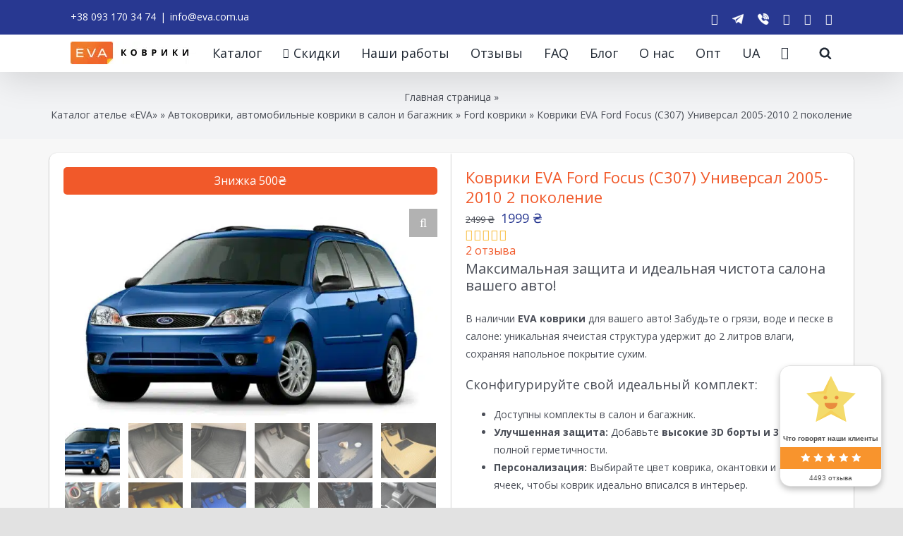

--- FILE ---
content_type: text/css
request_url: https://eva.com.ua/wp-content/cache/min/1/wp-content/plugins/woocommerce-tm-extra-product-options/assets/css/nouislider.css?ver=1769001589
body_size: 837
content:
/*! nouislider - 14.5.0 - 5/11/2020 */
 .noui-target,.noui-target *{-webkit-touch-callout:none;-webkit-tap-highlight-color:rgba(0,0,0,0);-webkit-user-select:none;-ms-touch-action:none;touch-action:none;-ms-user-select:none;-moz-user-select:none;user-select:none;-moz-box-sizing:border-box;box-sizing:border-box}.noui-target{position:relative;background:#cdcdcd;border-radius:4px;border:0;box-shadow:none}.noui-base,.noui-connects{width:100%;height:100%;position:relative;z-index:1}.noui-connects{overflow:hidden;z-index:0;border-radius:3px}.noui-connect,.noui-origin{will-change:transform;position:absolute;z-index:1;top:0;right:0;-ms-transform-origin:0 0;-webkit-transform-origin:0 0;-webkit-transform-style:preserve-3d;transform-origin:0 0;transform-style:flat}.noui-connect{height:100%;width:100%;background:#3fb8af}.noui-origin{height:10%;width:10%}.noui-vertical .noui-origin{width:0}.noui-horizontal .noui-origin{height:0}.noui-handle{-webkit-backface-visibility:hidden;backface-visibility:hidden;position:absolute;border:0;border-radius:50%;background:#3fb8af;cursor:pointer;box-shadow:none;outline:none!important;transition:all 0.1s ease-out,border-color 0.2s ease-out}.noui-touch-area{height:100%;width:100%}.noui-state-tap .noui-connect,.noui-state-tap .noui-origin{-webkit-transition:transform 0.3s;transition:transform 0.3s}.noui-state-drag *{cursor:inherit!important}.noui-txt-dir-rtl.noui-horizontal .noui-origin{left:0;right:auto}[disabled] .noui-connect{background:#b8b8b8}[disabled].noui-target,[disabled].noui-handle,[disabled] .noui-handle{cursor:not-allowed}.noui-horizontal{height:3px}.noui-horizontal .noui-handle{width:14px;height:14px;right:-7px;top:-5px}.noui-vertical{width:18px}.noui-vertical .noui-handle{width:28px;height:34px;right:-6px;top:-17px}.noui-txt-dir-rtl.noui-horizontal .noui-handle{left:-8px;right:auto}.noui-draggable{cursor:ew-resize}.noui-vertical .noui-draggable{cursor:ns-resize}.noui-horizontal .noui-active.noui-handle{box-shadow:none;width:16px;height:16px;right:-8px;top:-6px}.noui-txt-dir-rtl.noui-horizontal .noui-active.noui-handle{left:-8px;right:auto}.noui-handle::before{width:2em;height:2em;background-color:rgba(1,164,211,.2);content:"";display:block!important;position:absolute;top:50%;left:50%;transform:translate(-50%,-50%) scale(0);transition:all 0.1s ease-out,border-color 0.2s ease-out;border-radius:50%;will-change:transform}.noui-handle::before,.noui-handle::after{display:none}.noui-handle:hover::before,.noui-active.noui-handle::before{transform:translate(-50%,-50%) scale(1)}.noui-vertical .noui-handle::before,.noui-vertical .noui-handle::after{width:14px;height:1px;left:6px;top:14px}.noui-vertical .noui-handle::after{top:17px}.noui-pips,.noui-pips *{-moz-box-sizing:border-box;box-sizing:border-box}.noui-pips{position:absolute;color:#999}.noui-value{position:absolute;white-space:nowrap;text-align:center;font-size:.8em;margin-top:.8em}.noui-value-sub{color:#ccc;font-size:10px;margin-top:.6em}.noui-marker{position:absolute;background:#ccc}.noui-marker-sub{background:#aaa}.noui-marker-large{background:#aaa}.noui-pips-horizontal{padding:10px 0;height:80px;top:100%;left:0;width:100%}.noui-value-horizontal{-webkit-transform:translate(-50%,50%);transform:translate(-50%,50%)}.noui-rtl .noui-value-horizontal{-webkit-transform:translate(50%,50%);transform:translate(50%,50%)}.noui-marker-horizontal.noui-marker{margin-left:-1px;width:1px;height:5px}.noui-marker-horizontal.noui-marker-sub{height:10px}.noui-marker-horizontal.noui-marker-large{height:15px}.noui-pips-vertical{padding:0 10px;height:100%;top:0;left:100%}.noui-value-vertical{-webkit-transform:translate(0,-50%);transform:translate(0,-50%);padding-left:25px}.noui-rtl .noui-value-vertical{-webkit-transform:translate(0,50%);transform:translate(0,50%)}.noui-marker-vertical.noui-marker{width:5px;height:2px;margin-top:-1px}.noui-marker-vertical.noui-marker-sub{width:10px}.noui-marker-vertical.noui-marker-large{width:15px}.noui-tooltip{display:none;position:absolute;border:1px solid #d9d9d9;border-radius:3px;background:#fff;color:#000;padding:5px;text-align:center;white-space:nowrap}.noui-horizontal .noui-tooltip{-webkit-transform:translate(-50%,0);-webkit-transform:translate(-50%,0);transform:translate(-50%,0%);left:50%;background:#3fb8af;bottom:120%;color:#fff;border:2px solid #fff}.noui-vertical .noui-tooltip{-webkit-transform:translate(0,-50%);transform:translate(0,-50%);top:50%;right:120%}.noui-show-tooltip .noui-tooltip,.noui-show-tooltip .noui-active .noui-tooltip{display:block}.noui-horizontal .noui-origin>.noui-tooltip{-webkit-transform:translate(50%,0);transform:translate(50%,0);left:auto;bottom:10px}.noui-vertical .noui-origin>.noui-tooltip{-webkit-transform:translate(0,-18px);transform:translate(0,-18px);top:auto;right:28px}.noui-show-tooltip .noui-handle:hover .noui-tooltip{display:block}

--- FILE ---
content_type: text/css
request_url: https://eva.com.ua/wp-content/cache/background-css/1/eva.com.ua/wp-content/cache/min/1/wp-content/plugins/bbspoiler/inc/bbspoiler.css?ver=1769001581&wpr_t=1769040756
body_size: 851
content:
.sp-wrap{padding:0;border-style:solid;border-image:none;border-width:1px 1px 1px 2px;clear:both;margin-bottom:10px}.sp-head{cursor:pointer;display:block;font-weight:700;margin-left:6px;padding:4px 14px 3px;text-align:left}.sp-body{padding:2px 6px;height:auto}.spdiv{width:98%;margin:0 auto;text-align:right;font-size:.8em;cursor:pointer;display:block}.sp-wrap-default{background:none repeat scroll 0% 0% #E9E9E6;border-color:#C3CBD1}.sp-wrap-default .sp-head{background:var(--wpr-bg-ea5ee3f5-82ca-4094-ba8a-fac489b03ca1) no-repeat left center;color:#2A2A2A}.sp-wrap-default .sp-head.unfolded{background:var(--wpr-bg-05fc0f34-3c9b-40a5-be69-1fafbf07da4e) no-repeat left center}.sp-wrap-default .sp-body{background:#F5F5F5;border-top:1px solid #C3CBD1}.sp-wrap-default .spdiv{color:#444}.sp-wrap-green{background:none repeat scroll 0% 0% #A9D0B3;border-color:#89BE95}.sp-wrap-green .sp-head{background:var(--wpr-bg-431bd544-6635-4eaa-8578-ec7d93e84125) no-repeat left center;color:#2A2A2A}.sp-wrap-green .sp-head.unfolded{background:var(--wpr-bg-64ee9deb-1d06-4f32-8baa-fcba6ac13217) no-repeat left center}.sp-wrap-green .sp-body{background:#DBEBDF;border-top:1px solid #89BE95}.sp-wrap-green .spdiv{color:#444}.sp-wrap-red{background:none repeat scroll 0% 0% #FFB3B3;border-color:#F99}.sp-wrap-red .sp-head{background:var(--wpr-bg-430d663e-7bfd-4ac1-98b3-75d1857d9e89) no-repeat left center;color:#2A2A2A}.sp-wrap-red .sp-head.unfolded{background:var(--wpr-bg-4e78c779-7271-42c0-8557-20698e11c2a6) no-repeat left center}.sp-wrap-red .sp-body{background:#FFE5E5;border-top:1px solid #F99}.sp-wrap-red .spdiv{color:#444}.sp-wrap-blue{background:none repeat scroll 0% 0% #A8C3F5;border-color:#7CA8EE}.sp-wrap-blue .sp-head{background:var(--wpr-bg-5f87b618-6104-4a72-979e-188e0f3da356) no-repeat left center;color:#2A2A2A}.sp-wrap-blue .sp-head.unfolded{background:var(--wpr-bg-049ad951-be17-40fd-b057-3bb3540f3f25) no-repeat left center}.sp-wrap-blue .sp-body{background:#D6E3FA;border-top:1px solid #7CA8EE}.sp-wrap-blue .spdiv{color:#444}.sp-wrap-yellow{background:none repeat scroll 0% 0% #F5EEB2;border-color:#ECE06F}.sp-wrap-yellow .sp-head{background:var(--wpr-bg-a23ff9d5-3fe6-498f-b6f9-b6b59b8baacb) no-repeat left center;color:#2A2A2A}.sp-wrap-yellow .sp-head.unfolded{background:var(--wpr-bg-a1043d79-5a9d-474f-925e-a9558e6d6553) no-repeat left center}.sp-wrap-yellow .sp-body{background:#FBF8DF;border-top:1px solid #ECE06F}.sp-wrap-yellow .spdiv{color:#444}.sp-wrap-orange{background:none repeat scroll 0% 0% #FFD39E;border-color:#FFBC6B}.sp-wrap-orange .sp-head{background:var(--wpr-bg-c3a0279d-8fdb-4172-9c48-e2b7a2749224) no-repeat left center;color:#2A2A2A}.sp-wrap-orange .sp-head.unfolded{background:var(--wpr-bg-30ef6bb8-8846-49d4-a6c8-8578fe97c52c) no-repeat left center}.sp-wrap-orange .sp-body{background:#FFEAD1;border-top:1px solid #FFBC6B}.sp-wrap-orange .spdiv{color:#444}.sp-wrap-brown{background:none repeat scroll 0% 0% #E4C6B4;border-color:#D5A890}.sp-wrap-brown .sp-head{background:var(--wpr-bg-c90e1a17-d62a-4c8d-86d4-19dc9bcad9d4) no-repeat left center;color:#2A2A2A}.sp-wrap-brown .sp-head.unfolded{background:var(--wpr-bg-4427c400-be5f-401a-b697-f1630d6fae96) no-repeat left center}.sp-wrap-brown .sp-body{background:#F1E2DA;border-top:1px solid #D5A890}.sp-wrap-brown .spdiv{color:#444}.sp-wrap-purple{background:none repeat scroll 0% 0% #FFB3FF;border-color:#FF80FF}.sp-wrap-purple .sp-head{background:var(--wpr-bg-238ef883-4948-4083-8b3e-c3858ed48864) no-repeat left center;color:#2A2A2A}.sp-wrap-purple .sp-head.unfolded{background:var(--wpr-bg-49d6afd8-656b-4701-aba8-a8f452d6cd4a) no-repeat left center}.sp-wrap-purple .sp-body{background:#FFE5FF;border-top:1px solid #FF80FF}.sp-wrap-purple .spdiv{color:#444}.sp-wrap-cyan{background:none repeat scroll 0% 0% #9FF;border-color:#4DFFFF}.sp-wrap-cyan .sp-head{background:var(--wpr-bg-b5243f63-6873-41af-be4f-4ef8a6a46331) no-repeat left center;color:#2A2A2A}.sp-wrap-cyan .sp-head.unfolded{background:var(--wpr-bg-52c16c47-2df2-48f1-9f22-cc06f94bb046) no-repeat left center}.sp-wrap-cyan .sp-body{background:#CFF;border-top:1px solid #4DFFFF}.sp-wrap-cyan .spdiv{color:#444}.sp-wrap-lime{background:none repeat scroll 0% 0% #9F9;border-color:#6F6}.sp-wrap-lime .sp-head{background:var(--wpr-bg-24d60836-78b6-4d51-b3ab-0856ce374fd2) no-repeat left center;color:#2A2A2A}.sp-wrap-lime .sp-head.unfolded{background:var(--wpr-bg-21537fdb-7864-478e-a959-a54f15a245e3) no-repeat left center}.sp-wrap-lime .sp-body{background:#CFC;border-top:1px solid #6F6}.sp-wrap-lime .spdiv{color:#444}.sp-wrap-steelblue{background:none repeat scroll 0% 0% #B2CAE0;border-color:#8EB2D2}.sp-wrap-steelblue .sp-head{background:var(--wpr-bg-d77fd042-96be-41e4-9173-702a39aea913) no-repeat left center;color:#2A2A2A}.sp-wrap-steelblue .sp-head.unfolded{background:var(--wpr-bg-2f7d4aa8-ca6e-4d24-9224-7c910727d26e) no-repeat left center}.sp-wrap-steelblue .sp-body{background:#D7E4EF;border-top:1px solid #8EB2D2}.sp-wrap-steelblue .spdiv{color:#444}